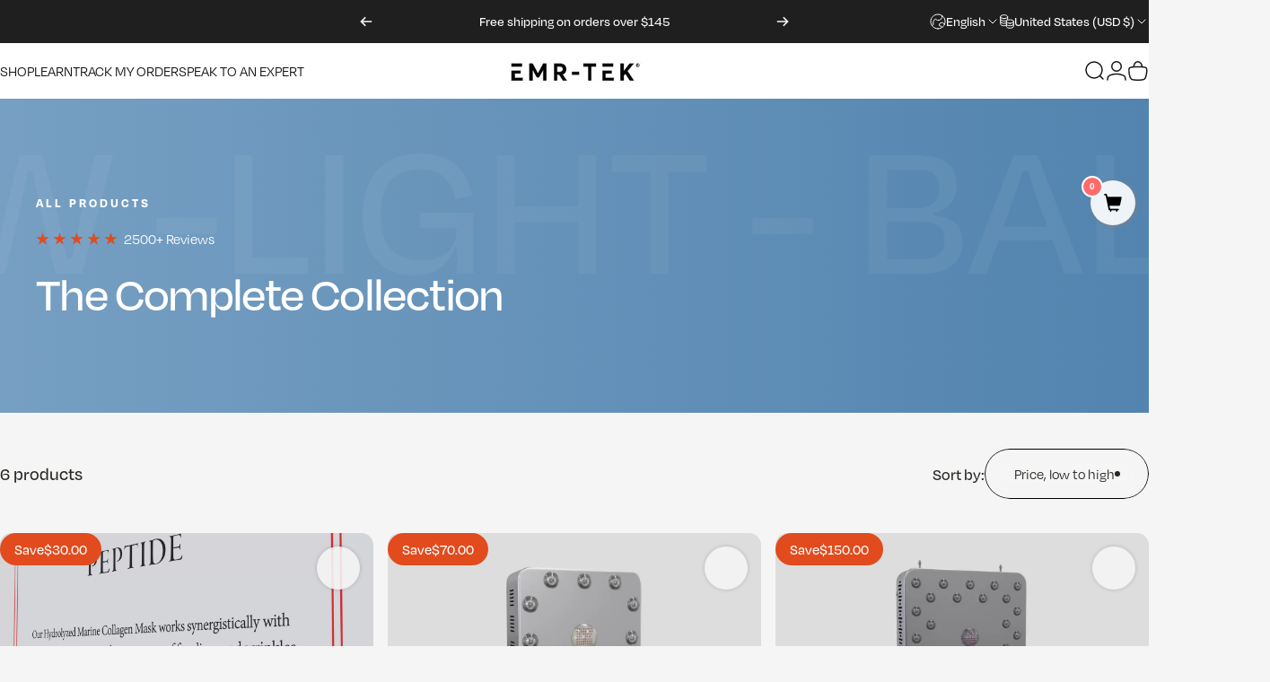

--- FILE ---
content_type: text/css
request_url: https://emr-tek.com/cdn/shop/t/70/assets/custom.css?v=150249333127512394051767708449
body_size: 1781
content:
@font-face{font-family:Degular;src:url(/cdn/shop/files/DegularDisplay-Regular.eot?v=1741866546);src:url(/cdn/shop/files/DegularDisplay-Regular.eot?v=1741866546) format("embedded-opentype"),url(/cdn/shop/files/DegularDisplay-Regular.woff2?v=1741866546) format("woff2"),url(/cdn/shop/files/DegularDisplay-Regular.woff2?v=1741866546) format("woff"),url(/cdn/shop/files/DegularDisplay-Regular.ttf?v=1741866546) format("truetype");font-weight:400;font-style:normal;font-display:swap}.featured-product .product__title h1{font-family:Degular;font-weight:500;font-size:48.5px;line-height:48.5px;letter-spacing:0;vertical-align:middle;text-transform:capitalize}.product-form__input.mb-5{margin-bottom:30px}.satcb_quick_view,.media>.satcb_quick_view{display:None!important}.template-collection .collection .product-card--standard:not(.product-card--thickness) .product-card__content,.featured_collection .product-grid .product-card--standard:not(.product-card--thickness) .product-card__content{padding-inline:0;gap:10px}.template-collection .collection .product-card__details,.featured_collection .product-grid .product-card__details{flex-direction:column}.template-collection .collection .product-card__content.text-left,.featured_collection .product-grid .product-card__content.text-left{text-align:left}.template-collection .collection .product-card__content.text-center,.featured_collection .product-grid .product-card__content.text-center{text-align:center}.template-collection .collection .product-card__content.text-right,.featured_collection .product-grid .product-card__content.text-right{text-align:right}.template-collection .collection .product-card__content.text-left .price,.template-collection .collection .product-card__content.text-left .product-card__tags,.featured_collection .product-grid .product-card__content.text-left .price{justify-content:flex-start;width:100%;flex-direction:row}.template-collection .collection .product-card__content.text-center .price,.template-collection .collection .product-card__content.text-center .product-card__tags,.featured_collection .product-grid .product-card__content.text-center .price,.featured_collection .product-grid .product-card__content.text-center .product-card__tags{justify-content:center;width:100%;flex-direction:row}.template-collection .collection .product-card__content.text-right .price,.template-collection .collection .product-card__content.text-right .product-card__tags,.featured_collection .product-grid .product-card__content.text-right .product-card__tags,.featured_collection .product-grid .product-card__content.text-right .price{justify-content:flex-end;width:100%;flex-direction:row}.template-collection div#SortByContainer .sort-by{color:var(--Black, #282924);font-size:16px;font-style:normal;font-weight:400;line-height:25.6px}.template-collection .product-card__content.text-center .product-card__details{display:grid;gap:15px}.template-collection .product-card .price--on-sale .price__regular,.template-collection .product-card .price__regular{color:rgb(var(--color-sale-price));font-weight:var(--font-medium);background:var(--Button-Primary, linear-gradient(264deg, #F54E20 27.25%, #AD2A31 102.41%));background-clip:text;-webkit-background-clip:text;-webkit-text-fill-color:transparent;font-family:Degular;font-size:28px;font-style:normal;font-weight:400;line-height:25.6px}.template-collection .product-card .product-card__content.text-center .price__sale{place-self:center;color:#28292480;font-family:Degular;font-size:32px;font-style:normal;font-weight:400;line-height:25.6px;text-decoration-line:strikethrough}.template-collection .product-card .price__savings{display:none}.template-collection .product-card .product-card__title{font-family:var(--font-product-family);color:var(--Black, #282924);font-size:32px;font-style:normal;font-weight:500;line-height:36px;letter-spacing:-1.455px;text-transform:capitalize}.template-collection div#SortByContainer .sort-by:after{border:var(--buttons-border-width) solid rgb(0 0 0)}.button .btn-text{width:auto}.current_price{color:currentColor;z-index:1;margin-left:5px}.product_tag{font-size:11px;font-family:Degular;background:#e14b1d;border-radius:50px;padding:5px 7px;color:#fff}.price.price--on-sale{align-items:center}.featured-product button.product-form__submit{display:flex;justify-content:center}.featured-product button.product-form__submit .button span{width:auto}.price__savings{margin-left:10px;border-radius:5px;color:var(--Black, #282924);font-family:Degular;font-size:12px;font-style:normal;font-weight:600;line-height:25.6px;letter-spacing:.72px;text-transform:uppercase}.featured-product .product__inventory .leading-tight{font-family:Degular;font-weight:500;font-size:13.3px;line-height:15.27px;letter-spacing:0;color:#000;text-align:center;vertical-align:middle;text-transform:uppercase;display:flex;justify-content:space-between;align-items:center;width:100%}.featured-product .short_description p{font-family:Degular;font-weight:400;font-size:16px;line-height:25.6px;letter-spacing:0;vertical-align:middle}.featured-product .short_description ul li{font-family:Degular;font-weight:400;font-size:14px;position:relative}.featured-product .short_description ul li{font-family:Degular;font-weight:400;font-size:14px;position:relative;padding-left:24px;margin-bottom:20px}.featured-product .leading-tight:empty{display:none}.featured-product .short_description ul li:after{content:"";position:absolute;width:15px;height:15px;left:0;background-repeat:n left: 0;background-image:url(https://cdn.shopify.com/s/files/1/0818/5635/files/Group_9.svg?v=1742206856);background-size:contain;background-repeat:no-repeat;top:2px}.featured-product span small{color:#6db80a;font-family:Degular;font-weight:600;font-size:14px;line-height:25.6px;letter-spacing:0;text-align:center;text-transform:capitalize}.featured-product .alert.alert--success{width:100%}.featured-product .product__price .price__regular{color:#6db80a;font-family:Degular;font-weight:600;font-size:32px;line-height:25.6px;letter-spacing:0;vertical-align:middle}.featured-product .product__price :is(.price__sale,.unit-price){font-size:70%;color:#e14b1d;font-family:Degular;font-weight:600;font-size:32px;line-height:25.6px;letter-spacing:0;margin-left:20px;vertical-align:middle}.price__sale:before{content:"";position:absolute;inset-block-start:50%;width:100%;transform:rotate(-0deg);border-block-end:1px solid #00000061}.template-product .featured-product .price__sale:before{border-block-end:2px solid #E14B1D;top:60%;transform:rotate(-0deg) translateY(-50%)}.template-product .section--rounded.relative.section--plain>.page-width{padding:0}.template-product .section--rounded.relative.section--plain>.page-width .faqs .grow.grid{padding-top:154px;padding-bottom:84px;gap:0}.template-product .section--rounded.relative.section--plain>.page-width .faqs .grow.grid .grid .title-wrapper h2.heading.title-md{font-family:Degular;font-weight:500;font-size:68.1px;line-height:68.11px;letter-spacing:-2.72px;vertical-align:middle;text-transform:uppercase;max-width:533px;margin-bottom:30px}.template-product .section--rounded.relative.section--plain>.page-width .faqs .faq .accordion details.details summary.details__summary{padding:16px 0}.template-product .section--rounded.relative.section--plain>.page-width .faqs .faq .accordion .details__content{font-family:Degular;font-weight:400;font-size:16px;line-height:25.6px;letter-spacing:0;padding:16px 0}.template-product .section--rounded.relative.section--plain>.page-width .faqs .faq .accordion{padding:14px 0}.template-product .section--rounded.relative.section--plain>.page-width .faqs .faq .accordion details.details summary.details__summary>.text-base{font-family:Degular;font-weight:400;font-size:20px;line-height:25.6px;letter-spacing:0}.template-product .footer-group .text-with-icons .column{align-items:flex-start;padding:30px}.template-product .footer-group .text-with-icons .column .column__title{font-family:Degular;font-weight:500;font-size:18px;line-height:22.5px;letter-spacing:0;vertical-align:middle;text-transform:uppercase;margin-bottom:8px;color:#2c2c2c}.template-product .footer-group .text-with-icons .column .column__text.rte>p{font-family:Degular;font-weight:500;font-size:14px;line-height:100%;letter-spacing:0;vertical-align:middle;color:#2c2c2c}.template-product .two-column-section{min-height:575px}.template-product .two-column-section .column.left{padding:68px 68px 50px;margin-right:0!important}.template-product .two-column-section .column.left .content.bottom-left{max-width:100%}.template-product .two-column-section .column.left .content.bottom-left h2.title-xl{max-width:416px}.template-product .two-column-section .column.left .content.bottom-left h2.title-xl{font-family:Degular;font-weight:500;letter-spacing:-1.46px;vertical-align:middle;margin-bottom:18px}.template-product .details__summary button p{margin-block:0!important}.template-product .product-form__submit_v2{background:#e14b1d1a;padding:7px 15px;border-bottom-right-radius:24px;border-bottom-left-radius:24px;min-height:75px;display:flex;align-items:flex-end;justify-content:center;margin-top:-28px;letter-spacing:0;font-family:Degular;font-weight:600;font-size:12px;line-height:15.27px;text-align:center;vertical-align:middle;text-transform:uppercase}.template-product .product-form__submit_v2 p{max-width:276px}.pupillary_distance .drawer__scrollable img{margin-block:0}button.product-form__submit{box-shadow:0 4px 13.1px #e14b1d80}.template-product .product-form{gap:0}:checked+.label-swatch:after{--tw-shadow-colored: 0 0 0 2px #E14B1D;--tw-shadow-color: #E14B1D}.swatches--round-slight :is(.color-swatch,.label-swatch),.swatches--round .label-swatch,.swatches--variant .color-swatch{--swatch-radius: 250px}@media only screen and (max-width: 1024px){.template-product .section--rounded.relative.section--plain>.page-width .faqs .grow.grid .grid .title-wrapper h2.heading.title-md{font-size:44px;line-height:50px}.template-product .two-column-section .column.left{padding:50px 50px 30px}}@media only screen and (max-width: 767px){.featured-product .product__title h1{font-size:32px;line-height:38px}.template-product .product-form__submit_v2{font-size:11px;line-height:14.27px}.product__thumbnails.with-dots .product__thumbnail:not([hidden]){width:15px}.template-collection .product-card .product-card__title{font-size:24px;line-height:28px}.product-card{padding:15px}.template-collection .product-card .price--on-sale .price__regular,.template-collection .product-card .price__regular{font-size:18px;line-height:20.6px}.template-collection .collection .product-card__content.text-center .price{gap:10px}.template-collection .product-card .product-card__content.text-center .price__sale{font-size:18px;line-height:20.6px;text-decoration-line:strikethrough}.template-product .section--rounded.relative.section--plain>.page-width .faqs .grow.grid .grid .title-wrapper h2.heading.title-md{font-size:32px;line-height:32px;text-transform:unset;letter-spacing:-1.46px}.template-product .section--rounded.relative.section--plain>.page-width .faqs .grow.grid{padding:154px 20px 20px}.template-product .two-column-section{flex-direction:column}.template-product .two-column-section .column.left .content.bottom-left h2.title-xl{font-size:32px;line-height:32px}.template-product .two-column-section .column.left{padding:94px 34px 14px;border-bottom-left-radius:0!important;border-bottom-right-radius:0!important}.template-product .two-column-section .column.right{margin:0!important;min-height:277px;background-position:59%!important;border-top-left-radius:0!important;border-top-right-radius:0!important}}.featured-product .short_description{border-bottom:1px solid rgb(var(--color-border));padding-bottom:20px}.temp-is-red-light-devices .featured-product .product__price :is(.price__sale,.unit-price){margin-left:10px}.temp-is-red-light-devices .product-form__input .form__label,.temp-is-red-light-devices .product-form__input .form__label .font-medium{font-weight:700!important;position:relative}.temp-is-red-light-devices .product__info div[role=status]{margin-bottom:-12px!important}.featured-product .product__gallery .product__thumbnail .play-button{top:50%;left:0;right:0;text-align:center;margin:0 auto;transform:translateY(-50%)}.media--rounded>:is(img,svg,video-media),.media--square>:is(img,svg,video-media),.aspect-square{width:100%}@media only screen and (max-width: 1023px){.template-product .footer-group .text-with-icons .column{align-items:center}.template-product .footer-group .text-with-icons .column .column__title{text-align:center}}
/*# sourceMappingURL=/cdn/shop/t/70/assets/custom.css.map?v=150249333127512394051767708449 */


--- FILE ---
content_type: text/javascript;charset=utf-8
request_url: https://assets.cloudlift.app/api/assets/upload.js?shop=emr-tek.myshopify.com
body_size: 4338
content:
window.Cloudlift = window.Cloudlift || {};window.Cloudlift.upload = { config: {"app":"upload","shop":"emr-tek.myshopify.com","url":"https://emr-tek.com","api":"https://api.cloudlift.app","assets":"https://cdn.jsdelivr.net/gh/cloudlift-app/cdn@0.14.29","mode":"prod","currencyFormats":{"moneyFormat":"&lt;span class='transcy-money'&gt;${{amount}}&lt;/span&gt;","moneyWithCurrencyFormat":"&lt;span class='transcy-money'&gt;${{amount}} USD&lt;/span&gt;"},"resources":["https://cdn.jsdelivr.net/gh/cloudlift-app/cdn@0.14.29/static/app-upload.css","https://cdn.jsdelivr.net/gh/cloudlift-app/cdn@0.14.29/static/app-upload.js"],"locale":"en","i18n":{"upload.config.image.editor.color.exposure":"Exposure","upload.config.file.load.error":"Error during load","upload.config.file.size.notavailable":"Size not available","upload.config.error.required":"Please upload a file","upload.config.image.editor.crop.rotate.right":"Rotate right","upload.config.file.button.undo":"Undo","upload.config.error.fileCountMin":"Please upload at least {min} file(s)","upload.config.image.resolution.expected.min":"Minimum resolution is {minResolution}","upload.config.file.upload.error.revert":"Error during revert","upload.config.image.size.tobig":"Image is too big","upload.config.image.editor.resize.height":"Height","upload.config.error.inapp":"Upload error","upload.config.image.editor.crop.aspect.ratio":"Aspect ratio","upload.config.image.editor.button.cancel":"Cancel","upload.config.image.editor.status.error":"Error loading image…","upload.config.file.button.retry":"Retry","upload.config.error.fileCountMax":"Please upload at most {max} file(s)","upload.config.image.editor.util.markup.text":"Text","upload.config.image.ratio.expected":"Expected image ratio {ratio}","upload.config.file.button.remove":"Remove","upload.config.image.resolution.expected.max":"Maximum resolution is {maxResolution}","upload.config.error.inapp.facebook":"Please open the page outside of Facebook","upload.config.image.editor.util.markup.size":"Size","upload.config.image.size.expected.max":"Maximum size is {maxWidth} × {maxHeight}","upload.config.image.editor.util.markup.select":"Select","upload.config.file.uploading":"Uploading","upload.config.image.editor.resize.width":"Width","upload.config.image.editor.crop.flip.horizontal":"Flip horizontal","upload.config.file.link":"\uD83D\uDD17","upload.config.image.editor.status.loading":"Loading image…","upload.config.error.filePagesMin":"Please upload documents with at least {min} pages","upload.config.image.editor.status.processing":"Processing image…","upload.config.file.loading":"Loading","upload.config.file.upload.canceled":"Upload cancelled","upload.config.file.upload.cancel":"tap to cancel","upload.config.image.editor.crop.rotate.left":"Rotate left","upload.config.file.type.notallowed":"File type not allowed","upload.config.file.type.expected":"Expects {lastType}","upload.config.image.editor.util.markup":"Markup","upload.config.file.button.cancel":"Cancel","upload.config.image.editor.status.waiting":"Waiting for image…","upload.config.file.upload.retry":"tap to retry","upload.config.image.editor.resize.apply":"Apply","upload.config.image.editor.color.contrast":"Contrast","upload.config.file.size.tobig":"File is too large","upload.config.dragdrop":"Drag & Drop your files or <u>Browse</u>","upload.config.file.upload.undo":"tap to undo","upload.config.image.editor.color.saturation":"Saturation","upload.config.error.filePagesMax":"Please upload documents with at most {max} pages","upload.config.file.button.upload":"Upload","upload.config.file.size.waiting":"Waiting for size","upload.config.image.editor.util.color":"Colors","upload.config.error.inputs":"Please fill in all required input fields","upload.config.image.editor.util.markup.circle":"Circle","upload.config.image.type.notsupported":"Image type not supported","upload.config.image.editor.crop.flip.vertical":"Flip vertical","upload.config.image.size.expected.min":"Minimum size is {minWidth} × {minHeight}","upload.config.image.editor.button.reset":"Reset","upload.config.image.ratio.invalid":"Image ratio does not match","upload.config.error.ready":"Please wait for the upload to complete","upload.config.image.editor.crop.zoom":"Zoom","upload.config.file.upload.error.remove":"Error during remove","upload.config.image.editor.util.markup.remove":"Remove","upload.config.image.resolution.max":"Image resolution too high","upload.config.image.editor.util.crop":"Crop","upload.config.image.editor.color.brightness":"Brightness","upload.config.error.fileConvert":"File conversion failed","upload.config.image.editor.util.markup.draw":"Draw","upload.config.image.editor.util.resize":"Resize","upload.config.file.upload.error":"Error during upload","upload.config.image.editor.util.filter":"Filter","upload.config.file.upload.complete":"Upload complete","upload.config.error.inapp.instagram":"Please open the page outside of Instagram","upload.config.image.editor.util.markup.arrow":"Arrow","upload.config.file.size.max":"Maximum file size is {filesize}","upload.config.image.resolution.min":"Image resolution is too low","upload.config.image.editor.util.markup.square":"Square","upload.config.image.size.tosmall":"Image is too small","upload.config.file.button.abort":"Abort","upload.config.image.editor.button.confirm":"Upload"},"level":3,"version":"0.14.29","setup":true,"fields":[{"uuid":"clinxjv8naxj","required":false,"hidden":false,"field":"upload","propertyTransform":true,"fieldProperty":"properties","fieldId":"_cl-upload","fieldThumbnail":"thumbnail","fieldThumbnailPreview":true,"className":"","label":"","text":"Upload Prescription <u>Browse</u>","selector":"","conditionMode":1,"conditions":[{"field":"product","operator":"equals","value":"","objects":[{"id":"6579862536331","title":"Cyclops (daytime eyeglasses)","handle":"cyclops-daytime"},{"id":"4925208658059","title":"Cyclops (Nighttime eyeglasses)","handle":"cyclops"},{"id":"6921270886539","title":"Nightcrawler (Daytime)","handle":"nightcrawler-daytime"},{"id":"5011222298763","title":"Nightcrawler (Nighttime eyeglasses)","handle":"nightcrawler"},{"id":"7155793854603","title":"Specification of Nightcrawler (Daytime)","handle":"copy-of-nightcrawler-daytime"},{"id":"7006244667531","title":"Angel","handle":"angel"},{"id":"7006234935435","title":"Havoc","handle":"havoc"},{"id":"7006260560011","title":"Mystique","handle":"mystique"},{"id":"6575552135307","title":"Storm (Daytime eyeglasses)","handle":"storm-daytime"},{"id":"4925213868171","title":"Storm (Nighttime eyeglasses)","handle":"storm-nighttime-eyeglasses"},{"id":"6575551021195","title":"Wolverine (Daytime eyeglasses ) - EMR-TEK","handle":"wolverine-daytime"},{"id":"4925217734795","title":"Wolverine (Nighttime eyeglasses)","handle":"wolverine"},{"id":"7554693202059","title":"Beast","handle":"beast"},{"id":"7554700148875","title":"Colossus","handle":"colossus"},{"id":"7554698739851","title":"Rogue","handle":"rogue"},{"id":"7535231500427","title":"Wolverine","handle":"wolverine-1"}],"tags":null}],"styles":{"file-grid":"0","max-height":"600px","min-height":"50px","font-family":"-apple-system, BlinkMacSystemFont, 'Segoe UI', Roboto,\nHelvetica, Arial, sans-serif, 'Apple Color Emoji', 'Segoe UI Emoji',\n'Segoe UI Symbol'","input-order":"top","label-color":"#555","file-counter":"0","input-margin":"10px","buttons-color":"#fff","file-multiple":"0","label-font-size":"16px","label-color-drop":"#555","area-border-radius":"5px","file-border-radius":"5px","label-font-size-drop":"16px","area-background-color":"#eee","file-background-color":"#555","buttons-background-color":"rgba(0,0,0,0.5)","upload-error-background-color":"#FF0000","upload-success-background-color":"#008000"},"theme":"default","css":"#clinxjv8naxj .cl-hide{display:none!important}#clinxjv8naxj .cl-upload--label{color:#555;font-size:16px;display:block}#clinxjv8naxj .cl-upload--input-field{margin-bottom:10px}#clinxjv8naxj .cl-upload--input{width:100%;box-sizing:border-box;padding:10px 18px;margin:0;border:1px solid #eee;border-radius:5px}#clinxjv8naxj input[type=checkbox].cl-upload--input,#clinxjv8naxj input[type=radio].cl-upload--input{width:1.2em;cursor:pointer}#clinxjv8naxj input[type=radio].cl-upload--input{vertical-align:middle;margin-right:10px}#clinxjv8naxj input[type=color].cl-upload--input{width:40px;height:40px;cursor:pointer;padding:0;border:0}#clinxjv8naxj input[type=radio]+.cl-upload-color-rect{margin-right:10px;margin-bottom:10px}#clinxjv8naxj input[type=radio]:checked+.cl-upload-color-rect{border:2px solid #404040}#clinxjv8naxj .cl-upload-color-rect{width:30px;height:30px;display:inline-block;vertical-align:middle;border-radius:3px}#clinxjv8naxj .cl-upload--invalid{border-color:#e60000}#clinxjv8naxj .cl-upload--errors{overflow:hidden;transition:max-height 2s ease-out;max-height:0}#clinxjv8naxj .cl-upload--errors.open{max-height:400px}#clinxjv8naxj .cl-upload--error{text-align:center;font-size:14px;cursor:pointer;position:relative;opacity:1;font-family:-apple-system,BlinkMacSystemFont,'Segoe UI',Roboto,Helvetica,Arial,sans-serif,'Apple Color Emoji','Segoe UI Emoji','Segoe UI Symbol';box-sizing:border-box;color:#fff;background-color:#f00;padding:.3rem .7rem;margin-bottom:.7rem;border:1px solid transparent;border-color:#e60000;border-radius:5px}#clinxjv8naxj .cl-upload--error:after{content:'x';position:absolute;right:1rem;top:.25rem}#clinxjv8naxj .cl-upload--error.dismissed{opacity:0;transition:opacity .3s ease-out}#clinxjv8naxj .filepond--root{font-family:-apple-system,BlinkMacSystemFont,'Segoe UI',Roboto,Helvetica,Arial,sans-serif,'Apple Color Emoji','Segoe UI Emoji','Segoe UI Symbol'}#clinxjv8naxj .filepond--root .filepond--drop-label{min-height:50px}#clinxjv8naxj .filepond--file-action-button{cursor:pointer;min-height:auto!important;height:1.625em}#clinxjv8naxj .filepond--drop-label{color:#555}#clinxjv8naxj .filepond--drop-label label{cursor:pointer;width:auto!important;height:auto!important;position:relative!important;color:#555!important;font-size:16px!important}#clinxjv8naxj .filepond--drop-label u{cursor:pointer;text-decoration-color:#555}#clinxjv8naxj .filepond--label-action{text-decoration-color:#555}#clinxjv8naxj .filepond--panel-root{background-color:#eee!important}#clinxjv8naxj .filepond--panel-root{border-radius:5px}#clinxjv8naxj .filepond--item-panel,#clinxjv8naxj .filepond--file-poster-wrapper,#clinxjv8naxj .filepond--image-preview-wrapper{border-radius:5px}#clinxjv8naxj .filepond--item-panel{background-color:#555!important}#clinxjv8naxj .filepond--drip-blob{background-color:#999}#clinxjv8naxj .filepond--file-action-button{background-color:rgba(0,0,0,0.5)}#clinxjv8naxj .filepond--file-action-button{color:#fff}#clinxjv8naxj .filepond--file-action-button:hover,#clinxjv8naxj .filepond--file-action-button:focus{box-shadow:0 0 0 .125em #fff}#clinxjv8naxj .filepond--file{color:#fff;font-size:16px}#clinxjv8naxj [data-filepond-item-state*='error'] .filepond--item-panel,#clinxjv8naxj [data-filepond-item-state*='invalid'] .filepond--item-panel{background-color:#f00!important}#clinxjv8naxj [data-filepond-item-state*='invalid'] .filepond--file{color:#fff}#clinxjv8naxj [data-filepond-item-state='processing-complete'] .filepond--item-panel{background-color:#008000!important}#clinxjv8naxj [data-filepond-item-state='processing-complete'] .filepond--file{color:#fff}#clinxjv8naxj .filepond--image-preview-overlay-idle{color:rgba(34,34,34,0.8)}#clinxjv8naxj .filepond--image-preview,#clinxjv8naxj .filepond--file-poster{background-color:#555}#clinxjv8naxj .filepond--image-preview-overlay-success{color:#008000}#clinxjv8naxj .filepond--image-preview-overlay-failure{color:#f00}","fileMimeTypes":["image/*","application/pdf","application/msword","application/vnd.openxmlformats-officedocument.wordprocessingml.document","video/*"],"fileMimeTypesValidate":true,"fileSizeMaxPlan":200,"fileMultiple":false,"fileCountMin":0,"fileCountMax":10,"fileCounter":false,"fileQuantity":false,"fileFetch":false,"fileSubmitRemove":true,"fileSubmitClear":false,"fileName":false,"fileGrid":false,"imagePreview":true,"imageSizeValidate":false,"imageThumbnail":false,"imageThumbnailWidth":500,"imageThumbnailHeight":500,"convert":false,"convertInfo":false,"convertInfoPagesQuantity":false,"convertInfoLengthQuantity":false,"pdfMultiPage":false,"pdfTransparent":false,"serverTransform":false,"imageOriginal":false,"imageEditor":true,"imageEditorOpen":true,"imageEditorCropRestrict":false,"imageEditorCropRatios":[{"label":"Free","value":""},{"label":"Portrait","value":"3:2"},{"label":"Square","value":"1:1"},{"label":"Landscape","value":"4:3"}],"imageEditorUtils":[],"imageEditorPintura":false,"inputFields":[],"variantConfigs":[],"variantConfig":false}],"extensions":""}};loadjs=function(){var a=function(){},c={},u={},f={};function o(e,n){if(e){var t=f[e];if(u[e]=n,t)for(;t.length;)t[0](e,n),t.splice(0,1)}}function l(e,n){e.call&&(e={success:e}),n.length?(e.error||a)(n):(e.success||a)(e)}function h(t,r,s,i){var c,o,e=document,n=s.async,u=(s.numRetries||0)+1,f=s.before||a,l=t.replace(/^(css|img)!/,"");i=i||0,/(^css!|\.css$)/.test(t)?((o=e.createElement("link")).rel="stylesheet",o.href=l,(c="hideFocus"in o)&&o.relList&&(c=0,o.rel="preload",o.as="style")):/(^img!|\.(png|gif|jpg|svg)$)/.test(t)?(o=e.createElement("img")).src=l:((o=e.createElement("script")).src=t,o.async=void 0===n||n),!(o.onload=o.onerror=o.onbeforeload=function(e){var n=e.type[0];if(c)try{o.sheet.cssText.length||(n="e")}catch(e){18!=e.code&&(n="e")}if("e"==n){if((i+=1)<u)return h(t,r,s,i)}else if("preload"==o.rel&&"style"==o.as)return o.rel="stylesheet";r(t,n,e.defaultPrevented)})!==f(t,o)&&e.head.appendChild(o)}function t(e,n,t){var r,s;if(n&&n.trim&&(r=n),s=(r?t:n)||{},r){if(r in c)throw"LoadJS";c[r]=!0}function i(n,t){!function(e,r,n){var t,s,i=(e=e.push?e:[e]).length,c=i,o=[];for(t=function(e,n,t){if("e"==n&&o.push(e),"b"==n){if(!t)return;o.push(e)}--i||r(o)},s=0;s<c;s++)h(e[s],t,n)}(e,function(e){l(s,e),n&&l({success:n,error:t},e),o(r,e)},s)}if(s.returnPromise)return new Promise(i);i()}return t.ready=function(e,n){return function(e,t){e=e.push?e:[e];var n,r,s,i=[],c=e.length,o=c;for(n=function(e,n){n.length&&i.push(e),--o||t(i)};c--;)r=e[c],(s=u[r])?n(r,s):(f[r]=f[r]||[]).push(n)}(e,function(e){l(n,e)}),t},t.done=function(e){o(e,[])},t.reset=function(){c={},u={},f={}},t.isDefined=function(e){return e in c},t}();!function(e){loadjs(e.resources,"assets",{success:function(){var n,t="cloudlift."+e.app+".ready";"function"==typeof Event?n=new Event(t):(n=document.createEvent("Event")).initEvent(t,!0,!0),window.dispatchEvent(n)},error:function(e){console.error("failed to load assets",e)}})}(window.Cloudlift.upload.config);